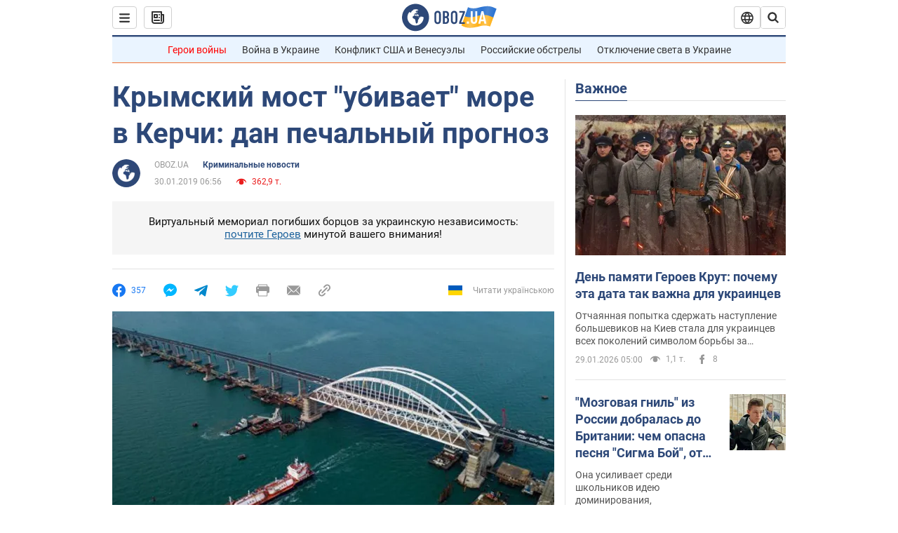

--- FILE ---
content_type: application/x-javascript; charset=utf-8
request_url: https://servicer.idealmedia.io/1418748/1?nocmp=1&sessionId=697b025c-042de&sessionPage=1&sessionNumberWeek=1&sessionNumber=1&scale_metric_1=64.00&scale_metric_2=256.00&scale_metric_3=100.00&cbuster=1769669212096105093749&pvid=d653a3d4-bff4-450f-88eb-1db8ad8926f9&implVersion=11&lct=1763555100&mp4=1&ap=1&consentStrLen=0&wlid=e26e86ea-f30a-4a4a-9b4f-171c891367a8&uniqId=08c98&niet=4g&nisd=false&evt=%5B%7B%22event%22%3A1%2C%22methods%22%3A%5B1%2C2%5D%7D%2C%7B%22event%22%3A2%2C%22methods%22%3A%5B1%2C2%5D%7D%5D&pv=5&jsv=es6&dpr=1&hashCommit=cbd500eb&apt=2019-01-30T06%3A56%3A00&tfre=4134&w=0&h=1&tl=150&tlp=1&sz=0x1&szp=1&szl=1&cxurl=https%3A%2F%2Fincident.obozrevatel.com%2Fcrime%2Fkryimskij-most-ubivaet-more-v-kerchi-dan-pechalnyij-prognoz.htm&ref=&lu=https%3A%2F%2Fincident.obozrevatel.com%2Fcrime%2Fkryimskij-most-ubivaet-more-v-kerchi-dan-pechalnyij-prognoz.htm
body_size: 809
content:
var _mgq=_mgq||[];
_mgq.push(["IdealmediaLoadGoods1418748_08c98",[
["unian.net","11979010","1","Відома російська акторка вразила всіх заявою про українців","Тетяна зробила емоційний допис в мережі.","0","","","","CUcCw6nGPUyFUIdInxrZkt3p9iKOdMdr_SsVDlkA-uh_IflNQAcCFUhNU-7RqfNCJP9NESf5a0MfIieRFDqB_Kldt0JdlZKDYLbkLtP-Q-XSu8p5_E3qOrsrs1YJxmt4",{"i":"https://s-img.idealmedia.io/n/11979010/45x45/200x0x800x800/aHR0cDovL2ltZ2hvc3RzLmNvbS90LzIwMjYtMDEvNDI3MDI0LzlmZDJlYTUzZjZmMGFiODJjNTNiNTBkYTI1ZjRhMzJhLmpwZWc.webp?v=1769669212-NEijnnNvGaKa1HRGbdjGz2CMcD3U288U717HAPyEIJM","l":"https://clck.idealmedia.io/pnews/11979010/i/1298901/pp/1/1?h=CUcCw6nGPUyFUIdInxrZkt3p9iKOdMdr_SsVDlkA-uh_IflNQAcCFUhNU-7RqfNCJP9NESf5a0MfIieRFDqB_Kldt0JdlZKDYLbkLtP-Q-XSu8p5_E3qOrsrs1YJxmt4&utm_campaign=obozrevatel.com&utm_source=obozrevatel.com&utm_medium=referral&rid=4b1ae306-fcde-11f0-819f-d404e6f98490&tt=Direct&att=3&afrd=296&iv=11&ct=1&gdprApplies=0&muid=q0sQZsWwIlKm&st=-300&mp4=1&h2=RGCnD2pppFaSHdacZpvmnsy2GX6xlGXVu7txikoXAu_3Uq9CZQIGhHBl6Galy7GAUxS4U-sB8WxEelr10UWU-Q**","adc":[],"sdl":0,"dl":"","category":"Шоу-бизнес","dbbr":0,"bbrt":0,"type":"e","media-type":"static","clicktrackers":[],"cta":"Читати далі","cdt":"","tri":"4b1af612-fcde-11f0-819f-d404e6f98490","crid":"11979010"}],],
{"awc":{},"dt":"desktop","ts":"","tt":"Direct","isBot":1,"h2":"RGCnD2pppFaSHdacZpvmnsy2GX6xlGXVu7txikoXAu_3Uq9CZQIGhHBl6Galy7GAUxS4U-sB8WxEelr10UWU-Q**","ats":0,"rid":"4b1ae306-fcde-11f0-819f-d404e6f98490","pvid":"d653a3d4-bff4-450f-88eb-1db8ad8926f9","iv":11,"brid":32,"muidn":"q0sQZsWwIlKm","dnt":2,"cv":2,"afrd":296,"consent":true,"adv_src_id":39175}]);
_mgqp();
